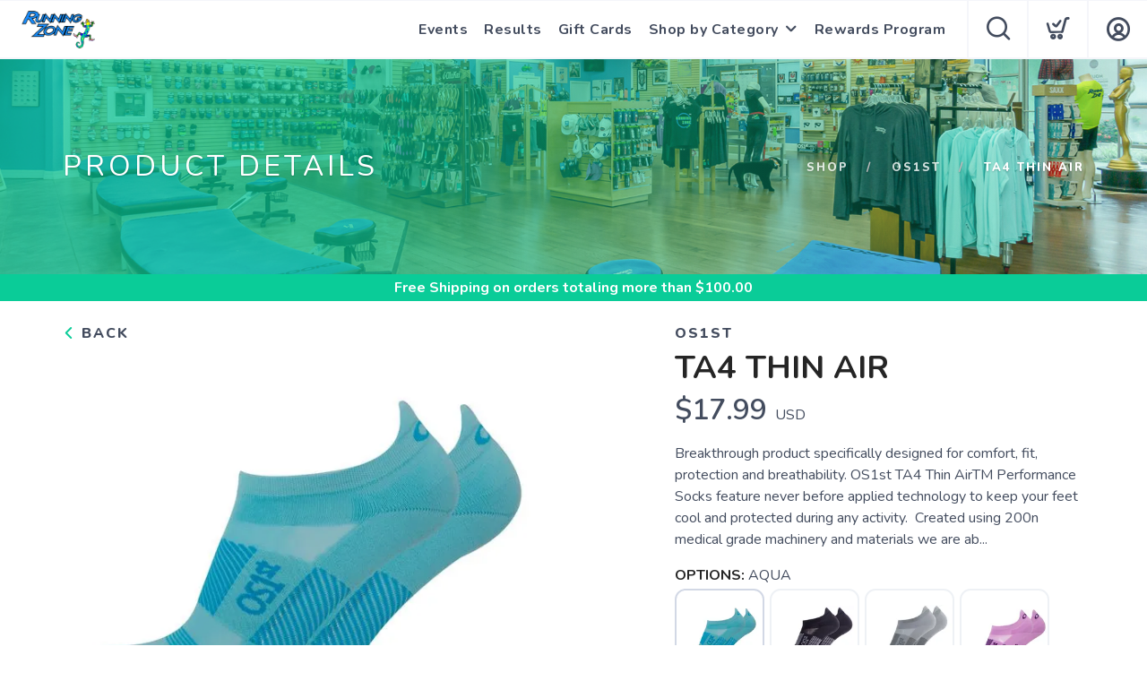

--- FILE ---
content_type: text/css; charset=UTF-8
request_url: https://shop.runningzone.com/assets/branding/shop.runningzone.com/branding.css?v=1.0.5
body_size: -14
content:
/** Custom Styles for Running Zone **/
.logo {
    max-height: 42px;
}

@media all and (max-width: 767px) {
   .logo {
       max-height: 32px;
   }
}